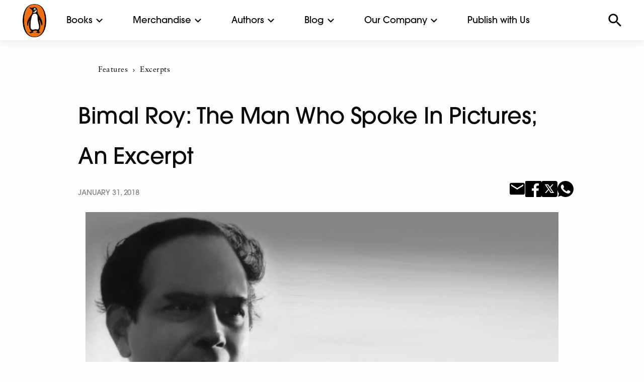

--- FILE ---
content_type: text/html; charset=UTF-8
request_url: https://www.penguin.co.in/bimal-roy-the-man-who-spoke-in-pictures-an-excerpt/
body_size: 17314
content:
<!doctype html><html
lang=en-US><head><meta
charset="UTF-8"><meta
name="viewport" content="width=device-width, initial-scale=1.0, maximum-scale=1.0, user-scalable=no"><link
rel=icon href=https://cdn.penguin.co.in/wp-content/themes/penguin/img/favicon.png type=image/x-icon><link
rel=profile href=https://gmpg.org/xfn/11><link
rel=stylesheet href=https://cdn.penguin.co.in/wp-content/themes/penguin/css/slick.css.gzip><meta
name='robots' content='index, follow, max-image-preview:large, max-snippet:-1, max-video-preview:-1'><style>img:is([sizes="auto" i], [sizes^="auto," i]){contain-intrinsic-size:3000px 1500px}</style><title>Bimal Roy: The Man Who Spoke In Pictures; An Excerpt - Penguin Random House India</title><link
rel=canonical href=https://www.penguin.co.in/bimal-roy-the-man-who-spoke-in-pictures-an-excerpt/ ><meta
property="og:locale" content="en_US"><meta
property="og:type" content="article"><meta
property="og:title" content="Bimal Roy: The Man Who Spoke In Pictures; An Excerpt - Penguin Random House India"><meta
property="og:description" content="Rinki Roy Bhattacharya has cinema in her veins, daughter of Bimal Roy, she married Basu Bhattacharya and collaborated on his films. Her book, The Man Who Spoke in Pictures, shows Roy’s spare storytelling and nuanced understanding of the human condition that are reflected in classics like Devdas, Sujata and Madhumati. In this book, his Bombay [&hellip;]"><meta
property="og:url" content="https://www.penguin.co.in/bimal-roy-the-man-who-spoke-in-pictures-an-excerpt/"><meta
property="og:site_name" content="Penguin Random House India"><meta
property="article:publisher" content="https://www.facebook.com/penguinindia"><meta
property="article:published_time" content="2018-01-31T11:48:09+00:00"><meta
property="article:modified_time" content="2020-02-23T04:21:14+00:00"><meta
property="og:image" content="https://cdn.penguin.co.in/wp-content/uploads/2018/01/Bimal-Roy-Header-1.png"><meta
property="og:image:width" content="1900"><meta
property="og:image:height" content="853"><meta
property="og:image:type" content="image/png"><meta
name="author" content="Penguin India"><meta
name="twitter:card" content="summary_large_image"><meta
name="twitter:creator" content="@PenguinIndia"><meta
name="twitter:site" content="@PenguinIndia"><meta
name="twitter:label1" content="Written by"><meta
name="twitter:data1" content="Penguin India"><meta
name="twitter:label2" content="Est. reading time"><meta
name="twitter:data2" content="4 minutes"> <script type=application/ld+json class=yoast-schema-graph>{"@context":"https://schema.org","@graph":[{"@type":"Article","@id":"https://www.penguin.co.in/bimal-roy-the-man-who-spoke-in-pictures-an-excerpt/#article","isPartOf":{"@id":"https://www.penguin.co.in/bimal-roy-the-man-who-spoke-in-pictures-an-excerpt/"},"author":{"name":"Penguin India","@id":"https://www.penguin.co.in/#/schema/person/c881ca9a79193fee5094d893efc090f2"},"headline":"Bimal Roy: The Man Who Spoke In Pictures; An Excerpt","datePublished":"2018-01-31T11:48:09+00:00","dateModified":"2020-02-23T04:21:14+00:00","mainEntityOfPage":{"@id":"https://www.penguin.co.in/bimal-roy-the-man-who-spoke-in-pictures-an-excerpt/"},"wordCount":814,"commentCount":0,"publisher":{"@id":"https://www.penguin.co.in/#organization"},"image":{"@id":"https://www.penguin.co.in/bimal-roy-the-man-who-spoke-in-pictures-an-excerpt/#primaryimage"},"thumbnailUrl":"https://cdn.penguin.co.in/wp-content/uploads/2018/01/Bimal-Roy-Header-1.png","keywords":["Book Excerpt","book nibbles","featured","Penguin India","Penguin Random House"],"articleSection":["Excerpts","Features"],"inLanguage":"en-US","potentialAction":[{"@type":"CommentAction","name":"Comment","target":["https://www.penguin.co.in/bimal-roy-the-man-who-spoke-in-pictures-an-excerpt/#respond"]}]},{"@type":"WebPage","@id":"https://www.penguin.co.in/bimal-roy-the-man-who-spoke-in-pictures-an-excerpt/","url":"https://www.penguin.co.in/bimal-roy-the-man-who-spoke-in-pictures-an-excerpt/","name":"Bimal Roy: The Man Who Spoke In Pictures; An Excerpt - Penguin Random House India","isPartOf":{"@id":"https://www.penguin.co.in/#website"},"primaryImageOfPage":{"@id":"https://www.penguin.co.in/bimal-roy-the-man-who-spoke-in-pictures-an-excerpt/#primaryimage"},"image":{"@id":"https://www.penguin.co.in/bimal-roy-the-man-who-spoke-in-pictures-an-excerpt/#primaryimage"},"thumbnailUrl":"https://cdn.penguin.co.in/wp-content/uploads/2018/01/Bimal-Roy-Header-1.png","datePublished":"2018-01-31T11:48:09+00:00","dateModified":"2020-02-23T04:21:14+00:00","breadcrumb":{"@id":"https://www.penguin.co.in/bimal-roy-the-man-who-spoke-in-pictures-an-excerpt/#breadcrumb"},"inLanguage":"en-US","potentialAction":[{"@type":"ReadAction","target":["https://www.penguin.co.in/bimal-roy-the-man-who-spoke-in-pictures-an-excerpt/"]}]},{"@type":"ImageObject","inLanguage":"en-US","@id":"https://www.penguin.co.in/bimal-roy-the-man-who-spoke-in-pictures-an-excerpt/#primaryimage","url":"https://cdn.penguin.co.in/wp-content/uploads/2018/01/Bimal-Roy-Header-1.png","contentUrl":"https://cdn.penguin.co.in/wp-content/uploads/2018/01/Bimal-Roy-Header-1.png","width":1900,"height":853},{"@type":"BreadcrumbList","@id":"https://www.penguin.co.in/bimal-roy-the-man-who-spoke-in-pictures-an-excerpt/#breadcrumb","itemListElement":[{"@type":"ListItem","position":1,"name":"Home","item":"https://www.penguin.co.in/"},{"@type":"ListItem","position":2,"name":"Bimal Roy: The Man Who Spoke In Pictures; An Excerpt"}]},{"@type":"WebSite","@id":"https://www.penguin.co.in/#website","url":"https://www.penguin.co.in/","name":"Penguin Random House India","description":"","publisher":{"@id":"https://www.penguin.co.in/#organization"},"potentialAction":[{"@type":"SearchAction","target":{"@type":"EntryPoint","urlTemplate":"https://www.penguin.co.in/?s={search_term_string}"},"query-input":{"@type":"PropertyValueSpecification","valueRequired":true,"valueName":"search_term_string"}}],"inLanguage":"en-US"},{"@type":"Organization","@id":"https://www.penguin.co.in/#organization","name":"Penguin Random House India","url":"https://www.penguin.co.in/","logo":{"@type":"ImageObject","inLanguage":"en-US","@id":"https://www.penguin.co.in/#/schema/logo/image/","url":"https://cdn.penguin.co.in/wp-content/uploads/2019/11/logo.png","contentUrl":"https://cdn.penguin.co.in/wp-content/uploads/2019/11/logo.png","width":47,"height":65,"caption":"Penguin Random House India"},"image":{"@id":"https://www.penguin.co.in/#/schema/logo/image/"},"sameAs":["https://www.facebook.com/penguinindia","https://x.com/PenguinIndia"]},{"@type":"Person","@id":"https://www.penguin.co.in/#/schema/person/c881ca9a79193fee5094d893efc090f2","name":"Penguin India","image":{"@type":"ImageObject","inLanguage":"en-US","@id":"https://www.penguin.co.in/#/schema/person/image/","url":"https://secure.gravatar.com/avatar/c90a552dacd8264485cd7b1f10a6c26b?s=96&d=mm&r=g","contentUrl":"https://secure.gravatar.com/avatar/c90a552dacd8264485cd7b1f10a6c26b?s=96&d=mm&r=g","caption":"Penguin India"}}]}</script> <link
rel=dns-prefetch href=//static.addtoany.com><link
rel=alternate type=application/rss+xml title="Penguin Random House India &raquo; Feed" href=https://www.penguin.co.in/feed/ ><link
rel=alternate type=application/rss+xml title="Penguin Random House India &raquo; Comments Feed" href=https://www.penguin.co.in/comments/feed/ ><link
rel=alternate type=application/rss+xml title="Penguin Random House India &raquo; Bimal Roy: The Man Who Spoke In Pictures; An Excerpt Comments Feed" href=https://www.penguin.co.in/bimal-roy-the-man-who-spoke-in-pictures-an-excerpt/feed/ ><link
rel=stylesheet id=wp-block-library-css href='https://cdn.penguin.co.in/wp-includes/css/dist/block-library/style.min.css.gzip?ver=6.7.2' type=text/css media=all><style id=classic-theme-styles-inline-css>/*! This file is auto-generated */
.wp-block-button__link{color:#fff;background-color:#32373c;border-radius:9999px;box-shadow:none;text-decoration:none;padding:calc(.667em + 2px) calc(1.333em + 2px);font-size:1.125em}.wp-block-file__button{background:#32373c;color:#fff;text-decoration:none}</style><style id=global-styles-inline-css>/*<![CDATA[*/:root{--wp--preset--aspect-ratio--square:1;--wp--preset--aspect-ratio--4-3:4/3;--wp--preset--aspect-ratio--3-4:3/4;--wp--preset--aspect-ratio--3-2:3/2;--wp--preset--aspect-ratio--2-3:2/3;--wp--preset--aspect-ratio--16-9:16/9;--wp--preset--aspect-ratio--9-16:9/16;--wp--preset--color--black:#000;--wp--preset--color--cyan-bluish-gray:#abb8c3;--wp--preset--color--white:#fff;--wp--preset--color--pale-pink:#f78da7;--wp--preset--color--vivid-red:#cf2e2e;--wp--preset--color--luminous-vivid-orange:#ff6900;--wp--preset--color--luminous-vivid-amber:#fcb900;--wp--preset--color--light-green-cyan:#7bdcb5;--wp--preset--color--vivid-green-cyan:#00d084;--wp--preset--color--pale-cyan-blue:#8ed1fc;--wp--preset--color--vivid-cyan-blue:#0693e3;--wp--preset--color--vivid-purple:#9b51e0;--wp--preset--gradient--vivid-cyan-blue-to-vivid-purple:linear-gradient(135deg,rgba(6,147,227,1) 0%,rgb(155,81,224) 100%);--wp--preset--gradient--light-green-cyan-to-vivid-green-cyan:linear-gradient(135deg,rgb(122,220,180) 0%,rgb(0,208,130) 100%);--wp--preset--gradient--luminous-vivid-amber-to-luminous-vivid-orange:linear-gradient(135deg,rgba(252,185,0,1) 0%,rgba(255,105,0,1) 100%);--wp--preset--gradient--luminous-vivid-orange-to-vivid-red:linear-gradient(135deg,rgba(255,105,0,1) 0%,rgb(207,46,46) 100%);--wp--preset--gradient--very-light-gray-to-cyan-bluish-gray:linear-gradient(135deg,rgb(238,238,238) 0%,rgb(169,184,195) 100%);--wp--preset--gradient--cool-to-warm-spectrum:linear-gradient(135deg,rgb(74,234,220) 0%,rgb(151,120,209) 20%,rgb(207,42,186) 40%,rgb(238,44,130) 60%,rgb(251,105,98) 80%,rgb(254,248,76) 100%);--wp--preset--gradient--blush-light-purple:linear-gradient(135deg,rgb(255,206,236) 0%,rgb(152,150,240) 100%);--wp--preset--gradient--blush-bordeaux:linear-gradient(135deg,rgb(254,205,165) 0%,rgb(254,45,45) 50%,rgb(107,0,62) 100%);--wp--preset--gradient--luminous-dusk:linear-gradient(135deg,rgb(255,203,112) 0%,rgb(199,81,192) 50%,rgb(65,88,208) 100%);--wp--preset--gradient--pale-ocean:linear-gradient(135deg,rgb(255,245,203) 0%,rgb(182,227,212) 50%,rgb(51,167,181) 100%);--wp--preset--gradient--electric-grass:linear-gradient(135deg,rgb(202,248,128) 0%,rgb(113,206,126) 100%);--wp--preset--gradient--midnight:linear-gradient(135deg,rgb(2,3,129) 0%,rgb(40,116,252) 100%);--wp--preset--font-size--small:13px;--wp--preset--font-size--medium:20px;--wp--preset--font-size--large:36px;--wp--preset--font-size--x-large:42px;--wp--preset--spacing--20:0.44rem;--wp--preset--spacing--30:0.67rem;--wp--preset--spacing--40:1rem;--wp--preset--spacing--50:1.5rem;--wp--preset--spacing--60:2.25rem;--wp--preset--spacing--70:3.38rem;--wp--preset--spacing--80:5.06rem;--wp--preset--shadow--natural:6px 6px 9px rgba(0, 0, 0, 0.2);--wp--preset--shadow--deep:12px 12px 50px rgba(0, 0, 0, 0.4);--wp--preset--shadow--sharp:6px 6px 0px rgba(0, 0, 0, 0.2);--wp--preset--shadow--outlined:6px 6px 0px -3px rgba(255, 255, 255, 1), 6px 6px rgba(0, 0, 0, 1);--wp--preset--shadow--crisp:6px 6px 0px rgba(0, 0, 0, 1)}:where(.is-layout-flex){gap:0.5em}:where(.is-layout-grid){gap:0.5em}body .is-layout-flex{display:flex}.is-layout-flex{flex-wrap:wrap;align-items:center}.is-layout-flex>:is(*,div){margin:0}body .is-layout-grid{display:grid}.is-layout-grid>:is(*,div){margin:0}:where(.wp-block-columns.is-layout-flex){gap:2em}:where(.wp-block-columns.is-layout-grid){gap:2em}:where(.wp-block-post-template.is-layout-flex){gap:1.25em}:where(.wp-block-post-template.is-layout-grid){gap:1.25em}.has-black-color{color:var(--wp--preset--color--black) !important}.has-cyan-bluish-gray-color{color:var(--wp--preset--color--cyan-bluish-gray) !important}.has-white-color{color:var(--wp--preset--color--white) !important}.has-pale-pink-color{color:var(--wp--preset--color--pale-pink) !important}.has-vivid-red-color{color:var(--wp--preset--color--vivid-red) !important}.has-luminous-vivid-orange-color{color:var(--wp--preset--color--luminous-vivid-orange) !important}.has-luminous-vivid-amber-color{color:var(--wp--preset--color--luminous-vivid-amber) !important}.has-light-green-cyan-color{color:var(--wp--preset--color--light-green-cyan) !important}.has-vivid-green-cyan-color{color:var(--wp--preset--color--vivid-green-cyan) !important}.has-pale-cyan-blue-color{color:var(--wp--preset--color--pale-cyan-blue) !important}.has-vivid-cyan-blue-color{color:var(--wp--preset--color--vivid-cyan-blue) !important}.has-vivid-purple-color{color:var(--wp--preset--color--vivid-purple) !important}.has-black-background-color{background-color:var(--wp--preset--color--black) !important}.has-cyan-bluish-gray-background-color{background-color:var(--wp--preset--color--cyan-bluish-gray) !important}.has-white-background-color{background-color:var(--wp--preset--color--white) !important}.has-pale-pink-background-color{background-color:var(--wp--preset--color--pale-pink) !important}.has-vivid-red-background-color{background-color:var(--wp--preset--color--vivid-red) !important}.has-luminous-vivid-orange-background-color{background-color:var(--wp--preset--color--luminous-vivid-orange) !important}.has-luminous-vivid-amber-background-color{background-color:var(--wp--preset--color--luminous-vivid-amber) !important}.has-light-green-cyan-background-color{background-color:var(--wp--preset--color--light-green-cyan) !important}.has-vivid-green-cyan-background-color{background-color:var(--wp--preset--color--vivid-green-cyan) !important}.has-pale-cyan-blue-background-color{background-color:var(--wp--preset--color--pale-cyan-blue) !important}.has-vivid-cyan-blue-background-color{background-color:var(--wp--preset--color--vivid-cyan-blue) !important}.has-vivid-purple-background-color{background-color:var(--wp--preset--color--vivid-purple) !important}.has-black-border-color{border-color:var(--wp--preset--color--black) !important}.has-cyan-bluish-gray-border-color{border-color:var(--wp--preset--color--cyan-bluish-gray) !important}.has-white-border-color{border-color:var(--wp--preset--color--white) !important}.has-pale-pink-border-color{border-color:var(--wp--preset--color--pale-pink) !important}.has-vivid-red-border-color{border-color:var(--wp--preset--color--vivid-red) !important}.has-luminous-vivid-orange-border-color{border-color:var(--wp--preset--color--luminous-vivid-orange) !important}.has-luminous-vivid-amber-border-color{border-color:var(--wp--preset--color--luminous-vivid-amber) !important}.has-light-green-cyan-border-color{border-color:var(--wp--preset--color--light-green-cyan) !important}.has-vivid-green-cyan-border-color{border-color:var(--wp--preset--color--vivid-green-cyan) !important}.has-pale-cyan-blue-border-color{border-color:var(--wp--preset--color--pale-cyan-blue) !important}.has-vivid-cyan-blue-border-color{border-color:var(--wp--preset--color--vivid-cyan-blue) !important}.has-vivid-purple-border-color{border-color:var(--wp--preset--color--vivid-purple) !important}.has-vivid-cyan-blue-to-vivid-purple-gradient-background{background:var(--wp--preset--gradient--vivid-cyan-blue-to-vivid-purple) !important}.has-light-green-cyan-to-vivid-green-cyan-gradient-background{background:var(--wp--preset--gradient--light-green-cyan-to-vivid-green-cyan) !important}.has-luminous-vivid-amber-to-luminous-vivid-orange-gradient-background{background:var(--wp--preset--gradient--luminous-vivid-amber-to-luminous-vivid-orange) !important}.has-luminous-vivid-orange-to-vivid-red-gradient-background{background:var(--wp--preset--gradient--luminous-vivid-orange-to-vivid-red) !important}.has-very-light-gray-to-cyan-bluish-gray-gradient-background{background:var(--wp--preset--gradient--very-light-gray-to-cyan-bluish-gray) !important}.has-cool-to-warm-spectrum-gradient-background{background:var(--wp--preset--gradient--cool-to-warm-spectrum) !important}.has-blush-light-purple-gradient-background{background:var(--wp--preset--gradient--blush-light-purple) !important}.has-blush-bordeaux-gradient-background{background:var(--wp--preset--gradient--blush-bordeaux) !important}.has-luminous-dusk-gradient-background{background:var(--wp--preset--gradient--luminous-dusk) !important}.has-pale-ocean-gradient-background{background:var(--wp--preset--gradient--pale-ocean) !important}.has-electric-grass-gradient-background{background:var(--wp--preset--gradient--electric-grass) !important}.has-midnight-gradient-background{background:var(--wp--preset--gradient--midnight) !important}.has-small-font-size{font-size:var(--wp--preset--font-size--small) !important}.has-medium-font-size{font-size:var(--wp--preset--font-size--medium) !important}.has-large-font-size{font-size:var(--wp--preset--font-size--large) !important}.has-x-large-font-size{font-size:var(--wp--preset--font-size--x-large) !important}:where(.wp-block-post-template.is-layout-flex){gap:1.25em}:where(.wp-block-post-template.is-layout-grid){gap:1.25em}:where(.wp-block-columns.is-layout-flex){gap:2em}:where(.wp-block-columns.is-layout-grid){gap:2em}:root :where(.wp-block-pullquote){font-size:1.5em;line-height:1.6}/*]]>*/</style><link
rel=stylesheet id=penguin-style-css href='https://cdn.penguin.co.in/wp-content/themes/penguin/style.css.gzip?ver=6.7.2' type=text/css media=all><link
rel=stylesheet id=addtoany-css href='https://cdn.penguin.co.in/wp-content/plugins/add-to-any/addtoany.min.css.gzip?ver=1.16' type=text/css media=all> <script src="https://cdn.penguin.co.in/wp-includes/js/jquery/jquery.min.js.gzip?ver=3.7.1" id=jquery-core-js></script> <script src="https://cdn.penguin.co.in/wp-includes/js/jquery/jquery-migrate.min.js.gzip?ver=3.4.1" id=jquery-migrate-js></script> <script src="https://cdn.penguin.co.in/wp-content/plugins/wonderplugin-video-embed/engine/wonderpluginvideoembed.js.gzip?ver=2.4" id=wonderplugin-videoembed-script-js></script> <script id=addtoany-core-js-before>window.a2a_config=window.a2a_config||{};a2a_config.callbacks=[];a2a_config.overlays=[];a2a_config.templates={};</script> <script defer src=https://static.addtoany.com/menu/page.js id=addtoany-core-js></script> <script defer src="https://cdn.penguin.co.in/wp-content/plugins/add-to-any/addtoany.min.js.gzip?ver=1.1" id=addtoany-jquery-js></script> <link
rel=https://api.w.org/ href=https://www.penguin.co.in/wp-json/ ><link
rel=alternate title=JSON type=application/json href=https://www.penguin.co.in/wp-json/wp/v2/posts/15415><link
rel=EditURI type=application/rsd+xml title=RSD href=https://www.penguin.co.in/xmlrpc.php?rsd><meta
name="generator" content="WordPress 6.7.2"><link
rel=shortlink href='https://www.penguin.co.in/?p=15415'><link
rel=alternate title="oEmbed (JSON)" type=application/json+oembed href="https://www.penguin.co.in/wp-json/oembed/1.0/embed?url=https%3A%2F%2Fwww.penguin.co.in%2Fbimal-roy-the-man-who-spoke-in-pictures-an-excerpt%2F"><link
rel=alternate title="oEmbed (XML)" type=text/xml+oembed href="https://www.penguin.co.in/wp-json/oembed/1.0/embed?url=https%3A%2F%2Fwww.penguin.co.in%2Fbimal-roy-the-man-who-spoke-in-pictures-an-excerpt%2F&#038;format=xml"> <script id=wpcp_disable_Right_Click>document.ondragstart=function(){return false;}
function nocontext(e){return false;}
document.oncontextmenu=nocontext;</script> <style>.unselectable{-moz-user-select:none;-webkit-user-select:none;cursor:default}html{-webkit-touch-callout:none;-webkit-user-select:none;-khtml-user-select:none;-moz-user-select:none;-ms-user-select:none;user-select:none;-webkit-tap-highlight-color:rgba(0,0,0,0)}</style> <script id=wpcp_css_disable_selection>var e=document.getElementsByTagName('body')[0];if(e)
{e.setAttribute('unselectable',"on");}</script> <link
rel=pingback href=https://www.penguin.co.in/xmlrpc.php><link
rel=icon href=https://cdn.penguin.co.in/wp-content/uploads/2020/07/favicon.png sizes=32x32><link
rel=icon href=https://cdn.penguin.co.in/wp-content/uploads/2020/07/favicon.png sizes=192x192><link
rel=apple-touch-icon href=https://cdn.penguin.co.in/wp-content/uploads/2020/07/favicon.png><meta
name="msapplication-TileImage" content="https://cdn.penguin.co.in/wp-content/uploads/2020/07/favicon.png"><style>#ajaxsearchlite1{display:none}.search-submit,.screen-reader-text,.search-form{display:none}input[type="search"]::-webkit-search-decoration,input[type="search"]::-webkit-search-cancel-button,input[type="search"]::-webkit-search-results-button,input[type="search"]::-webkit-search-results-decoration{-webkit-appearance:none}.select-options li:first-child{display:none}#post-49685 .entry-header{display:none}#post-49685 .tp-title-wrap{display:none}.mnu-pub-with-us ul li a, .mnu-pub-with-us ul li a:hover{color:#fff !important}a:hover,a:hover h3,a:hover h6,a:hover
h5{color:#ff5a00 !important}a:hover
img{opacity:0.4 !important}.book-card:hover
h3{color:#ff5a00 !important}.orbit-caption a:hover, .menu a:hover, .book-highlight a:hover, .description1
h3{color:#fff !important}.mega-menu a:hover,.footer-wrap .menu a:hover,#commnunity-content .menu a:hover,.sidebar-wrap .menu a:hover,.search-results-dropdown a:hover, .aut-name a:hover,.alphabet-list a:hover{color:#ff5a00 !important}.community-sub-menu-wrap li a:hover{color:#fff !important}</style> <script src=https://cdn.penguin.co.in/wp-content/themes/penguin/node_modules/jquery/dist/jquery.js.gzip></script>  <script>!function(f,b,e,v,n,t,s)
{if(f.fbq)return;n=f.fbq=function(){n.callMethod?n.callMethod.apply(n,arguments):n.queue.push(arguments)};if(!f._fbq)f._fbq=n;n.push=n;n.loaded=!0;n.version='2.0';n.queue=[];t=b.createElement(e);t.async=!0;t.src=v;s=b.getElementsByTagName(e)[0];s.parentNode.insertBefore(t,s)}(window,document,'script','https://connect.facebook.net/en_US/fbevents.js');fbq('init','1560588604763991');fbq('track','PageView');</script> <noscript><img
class=lazy height=1 width=1 style=display:none
src="data:image/svg+xml,%3Csvg%20xmlns='http://www.w3.org/2000/svg'%20viewBox='0%200%201%201'%3E%3C/svg%3E" data-src="https://www.facebook.com/tr?id=1560588604763991&ev=PageView&noscript=1"></noscript></head><body
class="post-template-default single single-post postid-15415 single-format-standard unselectable no-sidebar"><div
id=top-menu><div
class="top-bar-container white-header-menu" data-sticky-container><div
class="sticky sticky-topbar top-bar-wrap" data-sticky data-options="anchor: page; marginTop: 0; stickyOn: small;"><div
class=top-bar><div
class=top-bar-left><div
class="hamburger show-for-small-only"></div><div
class=site-logo>
<a
href=https://www.penguin.co.in>
<img
class=lazy src="data:image/svg+xml,%3Csvg%20xmlns='http://www.w3.org/2000/svg'%20viewBox='0%200%201%201'%3E%3C/svg%3E" data-src=https://cdn.penguin.co.in/wp-content/themes/penguin/img/penguin_logo_new.png alt>
</a></div><ul
class="dropdown menu mega-menu" data-dropdown-menu>
<li
class=has-submenu>
<a
href=# data-toggle=books-mega-menu>Books</a><div
class="dropdown-pane bottom mega-dropdown" id=books-mega-menu data-dropdown data-options="closeOnClick:true; hover: true; hoverPane: true; vOffset:11"><div
class=grid-container><div
class="grid-x grid-padding-x"><div
class='medium-2 cell'><h4><a
href=https://www.penguin.co.in/books/fiction>Fiction</a></h4><ul
class='menu vertical'><li><a
href=/books/fiction/action-adventure>Action & Adventure</a></li><li><a
href=/books/fiction/crime-thriller-mystery>Crime, Thriller & Mystery</a></li><li><a
href=/books/fiction/fantacy-horror-science-fiction>Fantasy, Horror & Science Fiction</a></li><li><a
href=/books/fiction/graphic-novels>Graphic Novels</a></li><li><a
href=/books/fiction/historical-fiction>Historical Fiction</a></li><li><a
href=/books/fiction/humour>Humour</a></li><li><a
href=/books/fiction/poetry>Poetry</a></li><li><a
href=/books/fiction/romance>Romance</a></li><li><a
href=/books/fiction>All</a></li></ul></div><div
class='medium-2 cell'><h4><a
href=https://www.penguin.co.in/books/non-fiction>Non Fiction</a></h4><ul
class='menu vertical'><li><a
href=/books/non-fiction/action-adventure>Action & Adventure</a></li><li><a
href=/books/non-fiction/arts-film-photography>Arts, Film & Photography</a></li><li><a
href=/books/non-fiction/biographies-diaries-true-accounts>Biographies, Diaries & True Accounts</a></li><li><a
href=/books/non-fiction/business-economics>Business & Economics</a></li><li><a
href=/books/non-fiction/computing-internet-digital-media>Computing, Internet & Digital Media</a></li><li><a
href=/books/non-fiction/health-family-personal-development>Health, Family & Personal Development</a></li><li><a
href=/books/non-fiction/history>History</a></li><li><a
href=/books/non-fiction/law>Law</a></li><li><a
href=/books/non-fiction/nature>Nature</a></li><li><a
href=/books/non-fiction/politics>Politics</a></li><li><a
href=/books/non-fiction/religion>Religion</a></li><li><a
href=/books/non-fiction/science-technology-medicine>Sciences, Technology & Medicine</a></li><li><a
href=/books/non-fic/society-social-science>Society & Social Sciences</a></li><li><a
href=/books/non-fiction/sports>Sports</a></li><li><a
href=/books/non-fiction/travel>Travel</a></li><li><a
href=/books/non-fiction>All</a></li></ul></div><div
class='medium-2 cell'><h4><a
href=https://www.penguin.co.in/books/children>Children's</a></h4><ul
class='menu vertical'><li><a
href=/books/children/0-3-years/ >0-3 years</a></li><li><a
href=/books/children/3-5-years/ >3-5 years</a></li><li><a
href=/books/children/5-7-years/ >5-7 years</a></li><li><a
href=/books/children/7-9-years/ >7-9 years</a></li><li><a
href=/books/children/9-12-years/ >9-12 years</a></li><li><a
href=/books/children>All</a></li></ul></div><div
class='medium-2 cell'><h4><a
href=https://www.penguin.co.in/books/penguin-swadesh>Penguin Swadesh</a></h4><ul
class='menu vertical'><li><a
href='https://penguin.co.in/books/penguin-swadesh/?cat=fiction'>Fiction</a></li><li><a
href='https://penguin.co.in/books/penguin-swadesh/?cat=non-fiction'>Non Fiction</a></li><li><a
href='https://penguin.co.in/books/penguin-swadesh/?cat=children'>Children</a></li><li><a
href=https://penguin.co.in/books/penguin-swadesh>All</a></li></ul></div><div
class='medium-2 cell'><h4><a
href=https://www.penguin.co.in/books/classics>Classics</a></h4><ul
class='menu vertical'><li><a
href=https://www.penguin.co.in/books/classics/ >Indian Classics</a></li><li><a
href=https://www.penguin.co.in/books/select-classics/ >Select Classics</a></li></ul></div><div
class="medium-2 cell"><div
class=book-special-menu-wrap><ul
class="menu vertical book-special-menu">
<li><a
href=https://www.penguin.co.in/audiobooks>Audiobooks</a></li></ul></div></div></div></div></div>
</li>
<li
class=has-submenu>
<a
href=# data-toggle=merchandise-mega-menu>Merchandise</a><div
class="dropdown-pane bottom mega-dropdown" id=merchandise-mega-menu data-dropdown data-options="closeOnClick:true; hover: true; hoverPane: true; vOffset:11"><div
class=grid-container><div
class="grid-x grid-padding-x"><div
class='medium-3 cell'><h4><a
href=https://www.penguin.co.in/tote-bags>Tote Bags</a></h4><ul
class='menu vertical'></ul></div><div
class='medium-3 cell'><h4><a
href=https://www.penguin.co.in/notebook>Notebook</a></h4><ul
class='menu vertical'></ul></div></div></div></div>
</li>
<li
class=has-submenu>
<a
href=#0 data-toggle=authors-mega-menu>Authors</a><div
class="dropdown-pane bottom mega-dropdown" id=authors-mega-menu data-dropdown data-options="closeOnClick:true; hover: true; hoverPane: true; vOffset:11"><div
class=grid-container><div
class="grid-x grid-padding-x"><div
class="medium-12 cell"><h4>Authors A-Z</h4><ul
class="menu alphabet-list-top">
<li><a
href='https://www.penguin.co.in/authors?list=A'>A</a></li><li><a
href='https://www.penguin.co.in/authors?list=B'>B</a></li><li><a
href='https://www.penguin.co.in/authors?list=C'>C</a></li><li><a
href='https://www.penguin.co.in/authors?list=D'>D</a></li><li><a
href='https://www.penguin.co.in/authors?list=E'>E</a></li><li><a
href='https://www.penguin.co.in/authors?list=F'>F</a></li><li><a
href='https://www.penguin.co.in/authors?list=G'>G</a></li><li><a
href='https://www.penguin.co.in/authors?list=H'>H</a></li><li><a
href='https://www.penguin.co.in/authors?list=I'>I</a></li><li><a
href='https://www.penguin.co.in/authors?list=J'>J</a></li><li><a
href='https://www.penguin.co.in/authors?list=K'>K</a></li><li><a
href='https://www.penguin.co.in/authors?list=L'>L</a></li><li><a
href='https://www.penguin.co.in/authors?list=M'>M</a></li><li><a
href='https://www.penguin.co.in/authors?list=N'>N</a></li><li><a
href='https://www.penguin.co.in/authors?list=O'>O</a></li><li><a
href='https://www.penguin.co.in/authors?list=P'>P</a></li><li><a
href='https://www.penguin.co.in/authors?list=Q'>Q</a></li><li><a
href='https://www.penguin.co.in/authors?list=R'>R</a></li><li><a
href='https://www.penguin.co.in/authors?list=S'>S</a></li><li><a
href='https://www.penguin.co.in/authors?list=T'>T</a></li><li><a
href='https://www.penguin.co.in/authors?list=U'>U</a></li><li><a
href='https://www.penguin.co.in/authors?list=V'>V</a></li><li><a
href='https://www.penguin.co.in/authors?list=W'>W</a></li><li><a
href='https://www.penguin.co.in/authors?list=X'>X</a></li><li><a
href='https://www.penguin.co.in/authors?list=Y'>Y</a></li><li><a
href='https://www.penguin.co.in/authors?list=Z'>Z</a></li></ul>
<a
href=https://www.penguin.co.in/authors class=view-all>VIEW ALL</a></div></div></div></div>
</li>
<li
class=has-submenu>
<a
href=#0 data-toggle=explore-mega-menu>Blog</a><div
class="dropdown-pane bottom mega-dropdown" id=explore-mega-menu data-dropdown data-options="closeOnClick:true; hover: true; hoverPane: true; vOffset:11"><div
class=grid-container><div
class="grid-x grid-padding-x"><div
class='medium-3 cell'><h4><a
href=https://www.penguin.co.in/blog/features>Features</a></h4><ul
class='menu vertical'><li><a
href=https://www.penguin.co.in/blog/features/recommendations/ >Recommendations</a></li><li><a
href=https://www.penguin.co.in/blog/features/excerpts/ >Excerpts</a></li><li><a
href=https://www.penguin.co.in/blog/features/from-the-writers-desk/ >From the Writer’s Desk</a></li><li><a
href=https://www.penguin.co.in/blog/features/quizzes/ >Quizzes</a></li></ul></div><div
class='medium-3 cell'><h4><a
href=https://www.penguin.co.in/blog/childrens-features>Children’s Features</a></h4><ul
class='menu vertical'><li><a
href=https://www.penguin.co.in/blog/childrens-features/recommendations/ >Recommendations</a></li><li><a
href=https://www.penguin.co.in/blog/childrens-features/excerpts/ >Excerpts</a></li><li><a
href=https://www.penguin.co.in/blog/childrens-features/specials/ >Specials</a></li><li><a
href=https://www.penguin.co.in/blog/childrens-features/quizzes/ >Quizzes</a></li></ul></div></div></div></div>
</li>
<li
class=has-submenu>
<a
href=# data-toggle=commnunity-mega-menu>Our Company</a><div
class="dropdown-pane bottom mega-dropdown" id=commnunity-mega-menu data-dropdown data-options="closeOnClick:true; hover: true; hoverPane: true; vOffset:11"><div
class=grid-container><div
class="grid-x grid-padding-x"><div
class='medium-2 cell'><h4><a
href=https://www.penguin.co.in/community/about-us>About Us</a></h4><ul
class='menu vertical'><li><a
href=https://www.penguin.co.in/community/about-us/our-story/ >Our Legacy</a></li><li><a
href=https://www.penguin.co.in/community/about-us/leadership-team/ >Our People</a></li><li><a
href=https://www.penguin.co.in/community/about-us/newsroom/ >Newsroom</a></li><li><a
href=https://www.penguin.co.in/community/about-us/catalogues/ >Catalogues</a></li></ul></div><div
class='medium-2 cell'><h4><a
href=https://www.penguin.co.in/community/work-with-us>Work With Us</a></h4><ul
class='menu vertical'><li><a
href=https://www.penguin.co.in/community/work-with-us/careers/ >Careers</a></li><li><a
href=https://www.penguin.co.in/community/work-with-us/work-culture/ >Work Culture</a></li></ul></div><div
class='medium-2 cell'><h4><a
href=https://www.penguin.co.in/community/publishing-divisions>Publishing Divisions</a></h4><ul
class='menu vertical'><li><a
href=https://www.penguin.co.in/community/about-us/publishing-divisions/adult-publishing/ >Adult Publishing</a></li><li><a
href=https://www.penguin.co.in/community/about-us/publishing-divisions/childrens-publishing-2/ >Children’s Publishing</a></li><li><a
href=https://www.penguin.co.in/community/about-us/publishing-divisions/penguin-swadesh/ >Penguin Swadesh</a></li><li><a
href=https://www.penguin.co.in/community/about-us/publishing-divisions/penguin-audio/ >Penguin Audio</a></li><li><a
href=https://www.penguin.co.in/community/about-us/publishing-divisions/custom-publishing/ >Custom Publishing</a></li></ul></div><div
class='medium-2 cell'><h4><a
href=https://www.penguin.co.in/community/corporate-responsibility>Corporate Responsibility</a></h4><ul
class='menu vertical'><li><a
href=https://www.penguin.co.in/community/about-us/corporate-responsibility/diversity-inclusivity/ >Diversity &#038; Inclusivity</a></li><li><a
href=https://www.penguin.co.in/community/about-us/corporate-responsibility/environment-sustainability/ >Environment &#038; Sustainability</a></li><li><a
href=https://www.penguin.co.in/community/about-us/corporate-responsibility/social-responsibility/ >Social Responsibility</a></li></ul></div><div
class='medium-2 cell'><h4><a
href=https://www.penguin.co.in/community/contact-us>Contact Us</a></h4></div></div></div></div>
</li>
<li><a
href=https://www.penguin.co.in/community/publish-with-us/ >Publish with Us</a></li></ul></div><div
class=top-bar-right><div
class=search></div><div
class=search-input-wrap><form
role=search method=get class=search-form action=https://www.penguin.co.in   style="display: none;"><div
class="search-back show-for-small-only"><img
class=lazy src="data:image/svg+xml,%3Csvg%20xmlns='http://www.w3.org/2000/svg'%20viewBox='0%200%201%201'%3E%3C/svg%3E" data-src=https://cdn.penguin.co.in/wp-content/themes/penguin/img/menu-arrow-back.svg alt></div><div
class=search-close><img
class=lazy src="data:image/svg+xml,%3Csvg%20xmlns='http://www.w3.org/2000/svg'%20viewBox='0%200%201%201'%3E%3C/svg%3E" data-src=https://cdn.penguin.co.in/wp-content/themes/penguin/img/menu-close.svg alt></div>
<input
name=s type=search placeholder="Search book, author, series, ISBN, article" class=search-input autocomplete=off>
<input
type=submit class=search-submit value=Search></form><div
class=search-results-dropdown><div
class="search-suggestions results-wrap"></div></div></div></div></div></div></div></div><div
class=mobile-close></div><div
class=mobile-menu><div
class=site-logo>
<a
href=https://www.penguin.co.in>
<img
class=lazy src="data:image/svg+xml,%3Csvg%20xmlns='http://www.w3.org/2000/svg'%20viewBox='0%200%201%201'%3E%3C/svg%3E" data-src=https://cdn.penguin.co.in/wp-content/themes/penguin/img/penguin_logo_new.png alt>
</a></div><ul
class="vertical menu accordion-menu" data-accordion-menu>
<li>
<a
href=#>Books</a><ul
class="menu vertical nested">
<li>
<a
href=https://www.penguin.co.in/books/fiction>Fiction</a><ul
class='menu vertical nested'><li><a
href=/books/fiction/action-adventure>Action & Adventure</a></li><li><a
href=/books/fiction/crime-thriller-mystery>Crime, Thriller & Mystery</a></li><li><a
href=/books/fiction/fantacy-horror-science-fiction>Fantasy, Horror & Science Fiction</a></li><li><a
href=/books/fiction/graphic-novels>Graphic Novels</a></li><li><a
href=/books/fiction/historical-fiction>Historical Fiction</a></li><li><a
href=/books/fiction/humour>Humour</a></li><li><a
href=/books/fiction/poetry>Poetry</a></li><li><a
href=/books/fiction/romance>Romance</a></li><li><a
href=/books/fiction>All</a></li></ul> </li>
<li>
<a
href=https://www.penguin.co.in/books/non-fiction>Non Fiction</a><ul
class='menu vertical nested'><li><a
href=/books/non-fiction/action-adventure>Action & Adventure</a></li><li><a
href=/books/non-fiction/arts-film-photography>Arts, Film & Photography</a></li><li><a
href=/books/non-fiction/biographies-diaries-true-accounts>Biographies, Diaries & True Accounts</a></li><li><a
href=/books/non-fiction/business-economics>Business & Economics</a></li><li><a
href=/books/non-fiction/computing-internet-digital-media>Computing, Internet & Digital Media</a></li><li><a
href=/books/non-fiction/health-family-personal-development>Health, Family & Personal Development</a></li><li><a
href=/books/non-fiction/history>History</a></li><li><a
href=/books/non-fiction/law>Law</a></li><li><a
href=/books/non-fiction/nature>Nature</a></li><li><a
href=/books/non-fiction/politics>Politics</a></li><li><a
href=/books/non-fiction/religion>Religion</a></li><li><a
href=/books/non-fiction/science-technology-medicine>Sciences, Technology & Medicine</a></li><li><a
href=/books/non-fic/society-social-science>Society & Social Sciences</a></li><li><a
href=/books/non-fiction/sports>Sports</a></li><li><a
href=/books/non-fiction/travel>Travel</a></li><li><a
href=/books/non-fiction>All</a></li></ul> </li>
<li>
<a
href=https://www.penguin.co.in/books/children>Children's</a><ul
class='menu vertical nested'><li><a
href=/books/children/0-3-years/ >0-3 years</a></li><li><a
href=/books/children/3-5-years/ >3-5 years</a></li><li><a
href=/books/children/5-7-years/ >5-7 years</a></li><li><a
href=/books/children/7-9-years/ >7-9 years</a></li><li><a
href=/books/children/9-12-years/ >9-12 years</a></li><li><a
href=/books/children>All</a></li></ul> </li>
<li>
<a
href=https://www.penguin.co.in/books/penguin-swadesh>Penguin Swadesh</a><ul
class='menu vertical nested'><li><a
href='https://penguin.co.in/books/penguin-swadesh/?cat=fiction'>Fiction</a></li><li><a
href='https://penguin.co.in/books/penguin-swadesh/?cat=non-fiction'>Non Fiction</a></li><li><a
href='https://penguin.co.in/books/penguin-swadesh/?cat=children'>Children</a></li><li><a
href=https://penguin.co.in/books/penguin-swadesh>All</a></li></ul> </li>
<li>
<a
href=https://www.penguin.co.in/books/classics>Classics</a><ul
class='menu vertical nested'><li><a
href=https://www.penguin.co.in/books/classics/ >Indian Classics</a></li><li><a
href=https://www.penguin.co.in/books/select-classics/ >Select Classics</a></li></ul> </li>
<li><a
href=https://www.penguin.co.in/books/audiobooks>Audiobooks</a></li></ul>
</li>
<li>
<a
href=#>Merchandise</a><ul
class="menu vertical nested">
<li>
<a
href=https://www.penguin.co.in/tote-bags>Tote Bags</a> </li>
<li>
<a
href=https://www.penguin.co.in/notebook>Notebook</a> </li></ul>
</li>
<li>
<a
href=#>Authors</a><ul
class="menu alphabet-list nested">
<li><a
href='https://www.penguin.co.in/authors?list=A'>A</a></li><li><a
href='https://www.penguin.co.in/authors?list=B'>B</a></li><li><a
href='https://www.penguin.co.in/authors?list=C'>C</a></li><li><a
href='https://www.penguin.co.in/authors?list=D'>D</a></li><li><a
href='https://www.penguin.co.in/authors?list=E'>E</a></li><li><a
href='https://www.penguin.co.in/authors?list=F'>F</a></li><li><a
href='https://www.penguin.co.in/authors?list=G'>G</a></li><li><a
href='https://www.penguin.co.in/authors?list=H'>H</a></li><li><a
href='https://www.penguin.co.in/authors?list=I'>I</a></li><li><a
href='https://www.penguin.co.in/authors?list=J'>J</a></li><li><a
href='https://www.penguin.co.in/authors?list=K'>K</a></li><li><a
href='https://www.penguin.co.in/authors?list=L'>L</a></li><li><a
href='https://www.penguin.co.in/authors?list=M'>M</a></li><li><a
href='https://www.penguin.co.in/authors?list=N'>N</a></li><li><a
href='https://www.penguin.co.in/authors?list=O'>O</a></li><li><a
href='https://www.penguin.co.in/authors?list=P'>P</a></li><li><a
href='https://www.penguin.co.in/authors?list=Q'>Q</a></li><li><a
href='https://www.penguin.co.in/authors?list=R'>R</a></li><li><a
href='https://www.penguin.co.in/authors?list=S'>S</a></li><li><a
href='https://www.penguin.co.in/authors?list=T'>T</a></li><li><a
href='https://www.penguin.co.in/authors?list=U'>U</a></li><li><a
href='https://www.penguin.co.in/authors?list=V'>V</a></li><li><a
href='https://www.penguin.co.in/authors?list=W'>W</a></li><li><a
href='https://www.penguin.co.in/authors?list=X'>X</a></li><li><a
href='https://www.penguin.co.in/authors?list=Y'>Y</a></li><li><a
href='https://www.penguin.co.in/authors?list=Z'>Z</a></li>		<a
href=https://www.penguin.co.in/authors class=view-all>VIEW ALL</a></ul>
</li>
<li>
<a
href=#>Blog</a><ul
class="menu vertical nested">
<li><a
href=https://www.penguin.co.in/blog/features>Features</a><ul
class='menu vertical nested'><li><a
href=https://www.penguin.co.in/blog/features/recommendations/ >Recommendations</a></li><li><a
href=https://www.penguin.co.in/blog/features/excerpts/ >Excerpts</a></li><li><a
href=https://www.penguin.co.in/blog/features/from-the-writers-desk/ >From the Writer’s Desk</a></li><li><a
href=https://www.penguin.co.in/blog/features/quizzes/ >Quizzes</a></li><li><a
class=view-all href=https://www.penguin.co.in/blog/features>VIEW ALL</a></ul></li><li><a
href=https://www.penguin.co.in/blog/childrens-features>Children’s Features</a><ul
class='menu vertical nested'><li><a
href=https://www.penguin.co.in/blog/childrens-features/recommendations/ >Recommendations</a></li><li><a
href=https://www.penguin.co.in/blog/childrens-features/excerpts/ >Excerpts</a></li><li><a
href=https://www.penguin.co.in/blog/childrens-features/specials/ >Specials</a></li><li><a
href=https://www.penguin.co.in/blog/childrens-features/quizzes/ >Quizzes</a></li><li><a
class=view-all href=https://www.penguin.co.in/blog/childrens-features>VIEW ALL</a></ul></li></ul>
</li>
<li>
<a
href=#>Our Company</a><ul
class="menu vertical nested">
<li><a
href=https://www.penguin.co.in/community/about-us>About Us</a><ul
class='menu vertical nested'><li><a
href=https://www.penguin.co.in/community/about-us>Overview</a></li><li><a
href=https://www.penguin.co.in/community/about-us/our-story/ >Our Legacy</a></li><li><a
href=https://www.penguin.co.in/community/about-us/leadership-team/ >Our People</a></li><li><a
href=https://www.penguin.co.in/community/about-us/newsroom/ >Newsroom</a></li><li><a
href=https://www.penguin.co.in/community/about-us/catalogues/ >Catalogues</a></li></ul></li><li><a
href=https://www.penguin.co.in/community/work-with-us>Work With Us</a><ul
class='menu vertical nested'><li><a
href=https://www.penguin.co.in/community/work-with-us>Overview</a></li><li><a
href=https://www.penguin.co.in/community/work-with-us/careers/ >Careers</a></li><li><a
href=https://www.penguin.co.in/community/work-with-us/work-culture/ >Work Culture</a></li></ul></li><li><a
href=https://www.penguin.co.in/community/publishing-divisions>Publishing Divisions</a><ul
class='menu vertical nested'><li><a
href=https://www.penguin.co.in/community/publishing-divisions>Overview</a></li><li><a
href=https://www.penguin.co.in/community/about-us/publishing-divisions/adult-publishing/ >Adult Publishing</a></li><li><a
href=https://www.penguin.co.in/community/about-us/publishing-divisions/childrens-publishing-2/ >Children’s Publishing</a></li><li><a
href=https://www.penguin.co.in/community/about-us/publishing-divisions/penguin-swadesh/ >Penguin Swadesh</a></li><li><a
href=https://www.penguin.co.in/community/about-us/publishing-divisions/penguin-audio/ >Penguin Audio</a></li><li><a
href=https://www.penguin.co.in/community/about-us/publishing-divisions/custom-publishing/ >Custom Publishing</a></li></ul></li><li><a
href=https://www.penguin.co.in/community/corporate-responsibility>Corporate Responsibility</a><ul
class='menu vertical nested'><li><a
href=https://www.penguin.co.in/community/corporate-responsibility>Overview</a></li><li><a
href=https://www.penguin.co.in/community/about-us/corporate-responsibility/diversity-inclusivity/ >Diversity &#038; Inclusivity</a></li><li><a
href=https://www.penguin.co.in/community/about-us/corporate-responsibility/environment-sustainability/ >Environment &#038; Sustainability</a></li><li><a
href=https://www.penguin.co.in/community/about-us/corporate-responsibility/social-responsibility/ >Social Responsibility</a></li></ul></li><li><a
href=https://www.penguin.co.in/community/contact-us>Contact Us</a></li></ul>
</li></ul><div
class=mobile-menu-more>
<a
href=https://www.penguin.co.in/community/publish-with-us/ class=publish-with-us><h3>Publish with Us</h3></a><h4 class="connect-wth-us">Follow Penguin</h4><ul
class="menu social-share">
<li> <a
href=https://www.facebook.com/penguinindia rel=nofollow target=_blank><img
class=lazy src="data:image/svg+xml,%3Csvg%20xmlns='http://www.w3.org/2000/svg'%20viewBox='0%200%201%201'%3E%3C/svg%3E" data-src=https://cdn.penguin.co.in/wp-content/themes/penguin/img/social/fb-grey.svg alt></a></li>
<li> <a
href=https://www.instagram.com/penguinindia/ rel=nofollow target=_blank><img
class=lazy src="data:image/svg+xml,%3Csvg%20xmlns='http://www.w3.org/2000/svg'%20viewBox='0%200%201%201'%3E%3C/svg%3E" data-src=https://cdn.penguin.co.in/wp-content/themes/penguin/img/social/insta-grey.svg alt></a></li>
<li> <a
href=https://twitter.com/PenguinIndia rel=nofollow target=_blank><img
class=lazy src="data:image/svg+xml,%3Csvg%20xmlns='http://www.w3.org/2000/svg'%20viewBox='0%200%201%201'%3E%3C/svg%3E" data-src=https://cdn.penguin.co.in/wp-content/themes/penguin/img/social/TwitterX-grey.svg alt></a></li>
<li> <a
href=https://www.linkedin.com/company/penguin-random-house-india rel=nofollow target=_blank><img
src="data:image/svg+xml,%3Csvg%20xmlns='http://www.w3.org/2000/svg'%20viewBox='0%200%201%201'%3E%3C/svg%3E" data-src=https://cdn.penguin.co.in/wp-content/themes/penguin/img/social/linkedin-gray.svg alt class="ssLiin lazy"></a></li>
<li><a
href=https://www.youtube.com/@penguinindia rel=nofollow target=_blank><img
src="data:image/svg+xml,%3Csvg%20xmlns='http://www.w3.org/2000/svg'%20viewBox='0%200%201%201'%3E%3C/svg%3E" data-src=https://cdn.penguin.co.in/wp-content/themes/penguin/img/social/youtube-logo-in-a-square-2.svg alt class="ssLiin lazy"></a></li></ul><h4 class="connect-wth-us">Follow Penguinsters</h4><ul
class="menu social-share">
<li><a
href=https://www.facebook.com/Penguinsters rel=nofollow target=_blank><img
class=lazy src="data:image/svg+xml,%3Csvg%20xmlns='http://www.w3.org/2000/svg'%20viewBox='0%200%201%201'%3E%3C/svg%3E" data-src=https://cdn.penguin.co.in/wp-content/themes/penguin/img/social/fb-grey.svg alt></a></li>
<li><a
href=https://www.instagram.com/penguinsters_/ rel=nofollow target=_blank><img
class=lazy src="data:image/svg+xml,%3Csvg%20xmlns='http://www.w3.org/2000/svg'%20viewBox='0%200%201%201'%3E%3C/svg%3E" data-src=https://cdn.penguin.co.in/wp-content/themes/penguin/img/social/insta-grey.svg alt></a></li></ul><h4 class="connect-wth-us">Follow Penguin Swadesh</h4><ul
class="menu social-share">
<li><a
href=https://www.facebook.com/HindPocketBooks rel=nofollow target=_blank><img
class=lazy src="data:image/svg+xml,%3Csvg%20xmlns='http://www.w3.org/2000/svg'%20viewBox='0%200%201%201'%3E%3C/svg%3E" data-src=https://cdn.penguin.co.in/wp-content/themes/penguin/img/social/fb-grey.svg alt></a></li></ul></div><div
class=mobile-menu-footer-logo-wrap>
<img
class=lazy src="data:image/svg+xml,%3Csvg%20xmlns='http://www.w3.org/2000/svg'%20viewBox='0%200%201%201'%3E%3C/svg%3E" data-src=https://cdn.penguin.co.in/wp-content/themes/penguin/img/new_penguin_india_logo.jpg alt><div
class=copy><p>&copy; 2020 Penguin India</p></div></div></div> <script async>jQuery(document).ready(function(){jQuery('.top-bar-right .search').on('click',function(){jQuery('.top-bar-right').addClass("search-active");jQuery(this).hide();jQuery(".top-bar-right .search-form").show();jQuery(".top-bar-right .search-input").show().focus();jQuery(".search-input-wrap").show();jQuery('.search-input').focus();});jQuery(document).mouseup(function(e){var c1=jQuery(".top-bar-right .search-form");if(!c1.is(e.target)&&c1.has(e.target).length===0){c1.hide();jQuery('.top-bar-right .search-form').hide();jQuery('.top-bar-right .search-input').hide();jQuery(".search-input-wrap").hide();jQuery('.top-bar-right .search').show();jQuery('.top-bar-right').removeClass("search-active");}
var c11=jQuery(".search-suggestions");if(!c11.is(e.target)&&c11.has(e.target).length===0){c11.hide();jQuery(".search-results-dropdown").hide();}});jQuery(".top-bar-right .search-input").on('keyup',function(){if(jQuery(this).val().length>=3)
{var data={'action':'get_ajax_search_suggestions','post_type':'POST','s':jQuery(this).val()};jQuery.post("https://www.penguin.co.in/wp-admin/admin-ajax.php",data,function(response){jQuery(".search-suggestions").html(response).show();jQuery(".search-results-dropdown").show();});}});jQuery(".search-close, .search-back").on('click',function(){jQuery('.top-bar-right .search-form').hide();jQuery('.top-bar-right .search-input').val('').hide();jQuery(".search-input-wrap").hide();jQuery('.top-bar-right .search').show();jQuery('.top-bar-right').removeClass("search-active");});$('.hamburger').on('click',function(){$('.mobile-menu').addClass('show');$('.mobile-close').addClass('show');});$('.mobile-close').on('click',function(){$('.mobile-menu').removeClass('show');$('.mobile-close').removeClass('show');});$('.hamburger.enterprise-hamburger').on('click',function(){$('.mobile-menu').removeClass('show');$('.mobile-close').removeClass('show');$('#top-menu.enterprise-top-menu .top-bar ul.menu').addClass('show');$('.enterprise-mobile-close').addClass('show');});$('.enterprise-mobile-close').on('click',function(){$('#top-menu.enterprise-top-menu .top-bar ul.menu').removeClass('show');$('.enterprise-mobile-close').removeClass('show');});});</script>  <script async src="https://www.googletagmanager.com/gtag/js?id=G-ER97K29J0G"></script> <script>window.dataLayer=window.dataLayer||[];function gtag(){dataLayer.push(arguments);}
gtag('js',new Date());gtag('config','G-ER97K29J0G');</script> <style>.share{margin-bottom:10px}ul.heateor_sss_sharing_ul{float:right}ul.heateor_sss_sharing_ul li
i{margin-right:25px;border-radius:5px}ul.heateor_sss_sharing_ul li:last-child
i{margin-right:0px;border-radius:5px}.heateorSssEmailSvg{background:url("http://prhi-website.test/wp-content/themes/penguin/img/social/mail_c.svg");background-repeat:no-repeat;background-color:white;margin-top:5px;background-size:contain}.heateorSssEmailBackground{background-color:white}img.alignright{float:right;margin:0
0 1em 1em}img.alignleft{float:left;margin:0
1em 1em 0}img.aligncenter{display:block;margin-left:auto;margin-right:auto}.alignright{float:right}.alignleft{float:left}.aligncenter{display:block;margin-left:auto;margin-right:auto}.excerpt
p{margin-bottom:15px !important}#article-single
p{margin-bottom:5px}tbody
tr{background-color:transparent !important}</style><section
id=article-single><div
class=grid-container><div
class="grid-x grid-padding-x"><div
class="medium-12 cell"><div
class="tab-links article-page-tabs show-for-small-only" style=padding-top:5px;>
<a
href=# id=prev-available></a>
<a
href=#></a>
<a
href=# id=next-available></a></div><div
class=breadcrumb-wrap><nav
aria-label="You are here:" role=navigation><ul
class=breadcrumbs>
<li><a
href=https://www.penguin.co.in/explore/features>Features</a></li>
<li>
<a
href=https://www.penguin.co.in/explore/features/excerpts>
<span
class=show-for-sr>Current: </span> Excerpts </a>
</li></ul></nav></div><h1 class="article-title">Bimal Roy: The Man Who Spoke In Pictures; An Excerpt</h1></div><div
class="article-meta medium-6 small-6 cell">
<span>January 31, 2018</span></div><div
class="share medium-6 small-6 cell" style="text-align: right; padding:0px;"><div
class=addtoany_shortcode><div
class="a2a_kit a2a_kit_size_32 addtoany_list" data-a2a-url=https://www.penguin.co.in/bimal-roy-the-man-who-spoke-in-pictures-an-excerpt/ data-a2a-title="Bimal Roy: The Man Who Spoke In Pictures; An Excerpt"><a
class=a2a_button_email href="https://www.addtoany.com/add_to/email?linkurl=https%3A%2F%2Fwww.penguin.co.in%2Fbimal-roy-the-man-who-spoke-in-pictures-an-excerpt%2F&amp;linkname=Bimal%20Roy%3A%20The%20Man%20Who%20Spoke%20In%20Pictures%3B%20An%20Excerpt" title=Email rel="nofollow noopener" target=_blank><img
class=lazy src="data:image/svg+xml,%3Csvg%20xmlns='http://www.w3.org/2000/svg'%20viewBox='0%200%2032%2032'%3E%3C/svg%3E" data-src=https://cdn.penguin.co.in/wp-content/themes/penguin/img/social/colored/email.svg width=32 height=32 alt=Email></a><a
class=a2a_button_facebook href="https://www.addtoany.com/add_to/facebook?linkurl=https%3A%2F%2Fwww.penguin.co.in%2Fbimal-roy-the-man-who-spoke-in-pictures-an-excerpt%2F&amp;linkname=Bimal%20Roy%3A%20The%20Man%20Who%20Spoke%20In%20Pictures%3B%20An%20Excerpt" title=Facebook rel="nofollow noopener" target=_blank><img
class=lazy src="data:image/svg+xml,%3Csvg%20xmlns='http://www.w3.org/2000/svg'%20viewBox='0%200%2032%2032'%3E%3C/svg%3E" data-src=https://cdn.penguin.co.in/wp-content/themes/penguin/img/social/colored/facebook.svg width=32 height=32 alt=Facebook></a><a
class=a2a_button_twitter href="https://www.addtoany.com/add_to/twitter?linkurl=https%3A%2F%2Fwww.penguin.co.in%2Fbimal-roy-the-man-who-spoke-in-pictures-an-excerpt%2F&amp;linkname=Bimal%20Roy%3A%20The%20Man%20Who%20Spoke%20In%20Pictures%3B%20An%20Excerpt" title=Twitter rel="nofollow noopener" target=_blank><img
class=lazy src="data:image/svg+xml,%3Csvg%20xmlns='http://www.w3.org/2000/svg'%20viewBox='0%200%2032%2032'%3E%3C/svg%3E" data-src=https://cdn.penguin.co.in/wp-content/themes/penguin/img/social/colored/twitter.svg width=32 height=32 alt=Twitter></a><a
class=a2a_button_whatsapp href="https://www.addtoany.com/add_to/whatsapp?linkurl=https%3A%2F%2Fwww.penguin.co.in%2Fbimal-roy-the-man-who-spoke-in-pictures-an-excerpt%2F&amp;linkname=Bimal%20Roy%3A%20The%20Man%20Who%20Spoke%20In%20Pictures%3B%20An%20Excerpt" title=WhatsApp rel="nofollow noopener" target=_blank><img
class=lazy src="data:image/svg+xml,%3Csvg%20xmlns='http://www.w3.org/2000/svg'%20viewBox='0%200%2032%2032'%3E%3C/svg%3E" data-src=https://cdn.penguin.co.in/wp-content/themes/penguin/img/social/colored/whatsapp.svg width=32 height=32 alt=WhatsApp></a></div></div></div><div
class="the-article-content medium-12 cell"><figure
class=article-main-img>
<img
class=lazy src="data:image/svg+xml,%3Csvg%20xmlns='http://www.w3.org/2000/svg'%20viewBox='0%200%201900%20853'%3E%3C/svg%3E" data-src=https://cdn.penguin.co.in/wp-content/uploads/2018/01/Bimal-Roy-Header-1.png alt></figure><p><b><i>Rinki Roy Bhattacharya</i></b><i><span
style="font-weight: 400"> has cinema in her veins, daughter of Bimal Roy, she married Basu Bhattacharya and collaborated on his films. Her book, </span></i><b><i>The Man Who Spoke in Pictures</i></b><i><span
style="font-weight: 400">, shows Roy’s spare storytelling and nuanced understanding of the human condition that are reflected in classics like Devdas, Sujata and Madhumati. In this book, his Bombay years are recorded through a collection of analyses and anecdotes from leading literary and cinematic luminaries, including Nayantara Sahgal, Gulzar, Naseeruddin Shah and Khalid Mohammed. </span></i><i><span
style="font-weight: 400"><br>
</span></i><span
style="font-weight: 400"><br>
</span><span
style="font-weight: 400">Here’s an excerpt where Shashi Kapoor reminisces his fondest memories of Dada.</span><br>
&#8212;&#8212;&#8212;&#8212;&#8212;&#8212;&#8212;&#8212;&#8212;&#8212;&#8212;&#8212;&#8212;&#8212;&#8212;<br>
<span
style="font-weight: 400">I was little more than a boy when I first met Bimalda. I think it was at a movie premiere that we first met. He was a soft-spoken gentleman and I still remember his interesting eyes. By 1959, I was on my own with a small family and urgently in need of work, and of course, money.</span><br>
<span
style="font-weight: 400">We met again at a dinner at the Ritz Hotel in Churchgate. The Filmfare magazine had organized a talent contest; I did not go for the contest but went to the dinner later. I had to borrow a Jodhpuri coat for the occasion from Tiger (the Nawab of Pataudi). Within a week of this meeting I got </span><span
style="font-weight: 400">a message from his company, Bimal Roy Productions, that he wished to meet me. I rejoiced at this news and literally flew to meet Bimalda at Mohan Studios.<br>
</span><span
style="font-weight: 400">Many of his assistants had assembled outside his room. Amongst them were Hrishida, Basu, Raghunath Jhalani and S. Khalil. They informed me that Bimalda was going to start two new films Bandiniand Prempatra (a remake of the successful Uttam–Suchitra Bengali film Sagarika). They </span><span
style="font-weight: 400">suggested that I choose Prempatra as it had a good romantic role. For me, there was no question of choosing. Uppermost on my mind was the irresistible longing to work with Bimalda. Finally, I stepped into his room. He was having a quiet smoke, and after a long silence he said,</span><span
style="font-weight: 400">‘Shoshibabu, ek picture banayga. . . I want you.’ I said, ‘Yes.’ Since that day when I first met him, I knew we liked each other. I was young, eager and excited at the prospect of working with Bimal Roy.<br>
When I came out I met his assistants, all still sitting outside the room. They were curious to know. Gulzar asked me, ‘What happened?’ I said: ‘Dada is asking for dates.’<br>
‘For which one?’ they asked me. I said I did not know. Dharam (Dharmendra) was also waiting outside Bimalda’s room. After almost a month we heard that Dharam was to be cast in Bandini while I was selected for the romantic lead in Prempatra. One day Bimalda asked me how much money I expected. I, quite frankly, felt awkward about talking money with him. He sensed my discomfort and said, ‘All right, tell me how much money is B. R. Chopra Productions paying you?’<br>
</span><span
style="font-weight: 400">‘Twenty-five thousand,’ I answered.<br>
</span><span
style="font-weight: 400">He was surprised and asked, ‘Are you sure they will pay you so much?’<br>
</span><span
style="font-weight: 400">‘Yes, they are pretty big producers,’ I replied<br>
</span><span
style="font-weight: 400">‘All right,’ he said. ‘I will pay you the same.’<br>
Then shooting for Prempatra started. Bimalda, being the shy person he was, had forgotten to introduce me to Sadhana, the heroine. It was also her big film. So we introduced ourselves. I realized that whenever Bimalda was pleased with me, I would get to share his tea—special tea made and served by his man Friday, Ganpat. I was very proud to share his tea. Later, during the filming of Benazir, Meenaji was also invited to share his tea. We were both pleased by Bimalda’s affection for us.<br>
I must tell you about another interesting incident. I was going to England in 1961 and Dada wanted some ambience shots taken in London for Prempatra. I was touched by the incredible faith he showed in me. He explained that due to the economic constraints and tight shooting schedule of Bandini he could not go to London. He explained the required shots and made me write them down, gave directions explaining the shots in detail. I protested, ‘Dada, but I have never shot a film.’<br>
He simply said, ‘I know you can do it, I have seen you on the sets and know you can do it. My man in London will contact you, organize the camera but you take your own shots.’<br>
‘All right, if you say so,’ I replied. We took the shots and some of them were used in the film.<br>
</span><span
style="font-weight: 400">Prempatra did not fare too well at the box office. That made Bimalda feel guilty, I do not know why, and whenever we would meet socially at premieres or other places, he would say, ‘Phirse tumko lega, hum ek saath kaam karega. . . you are one of us at BRP.’<br>
<a
href="https://www.amazon.in/Bimal-Roy-Man-Spoke-Pictures/dp/0143442201/ref=sr_1_1?ie=UTF8&amp;qid=1517229958&amp;sr=8-1&amp;keywords=the+man+who+spoke+in+pictures"><img
fetchpriority=high decoding=async class="aligncenter size-full wp-image-15417 lazy" src="data:image/svg+xml,%3Csvg%20xmlns='http://www.w3.org/2000/svg'%20viewBox='0%200%201500%20500'%3E%3C/svg%3E" data-src=http://penguin.co.in/thepenguindigest/wp-content/uploads/2018/01/Bimal-Roy-Footer-1.png alt width=1500 height=500 data-srcset="https://cdn.penguin.co.in/wp-content/uploads/2018/01/Bimal-Roy-Footer-1.png 1500w, https://cdn.penguin.co.in/wp-content/uploads/2018/01/Bimal-Roy-Footer-1-300x100.png 300w, https://cdn.penguin.co.in/wp-content/uploads/2018/01/Bimal-Roy-Footer-1-768x256.png 768w, https://cdn.penguin.co.in/wp-content/uploads/2018/01/Bimal-Roy-Footer-1-1024x341.png 1024w" data-sizes="(max-width: 1500px) 100vw, 1500px"></a><br>
</span><br>
<span
style="font-weight: 400"><br>
</span><br>
&nbsp;<br>
&nbsp;</p></div></div></div></div></section><div
class>
<a
id=next-article-link href=https://www.penguin.co.in/ashoka-in-our-time-an-excerpt/ style="display: none;"></a>
<a
href=https://www.penguin.co.in/in-conversation-with-the-author-of-reversing-diabetes-in-21-days-dr-nandita-shah/ style=display:none id=prev-article></a></div><section
id=article-related><div
class=grid-container><div
class="medium-12 cell"><h3>More from the Penguin Digest</h3></div><div
class="grid-x grid-padding-x blog-mobile-slider"><div
class="medium-4 cell"><div
class="block blog small">
<a
href=https://www.penguin.co.in/the-story-behind-mrs-k-m-mathews-finest-recipes/ ><div
class=image>
<img
class=lazy src="data:image/svg+xml,%3Csvg%20xmlns='http://www.w3.org/2000/svg'%20viewBox='0%200%20800%20433'%3E%3C/svg%3E" data-src=https://cdn.penguin.co.in/wp-content/uploads/2023/08/KMMathewBlogH-800x433.png alt></div><div
class=description><h3>The Story Behind Mrs. K.M. Mathew&#8217;s Finest Recipes</h3><div
class=meta><h6 class="date">August 02, 2023</h6></div></div>
</a></div></div><div
class="medium-4 cell"><div
class="block blog small">
<a
href=https://www.penguin.co.in/crafting-the-cradle-how-rhythm-shapes-childhood-development/ ><div
class=image>
<img
class=lazy src="data:image/svg+xml,%3Csvg%20xmlns='http://www.w3.org/2000/svg'%20viewBox='0%200%20800%20433'%3E%3C/svg%3E" data-src=https://cdn.penguin.co.in/wp-content/uploads/2025/09/pare-800x433.png alt></div><div
class=description><h3>Crafting the Cradle: How Rhythm Shapes Childhood Development</h3><div
class=meta><h6 class="date">September 04, 2025</h6></div></div>
</a></div></div><div
class="medium-4 cell"><div
class="block blog small">
<a
href=https://www.penguin.co.in/the-last-white-man-is-familiar-in-its-absurd/ ><div
class=image>
<img
class=lazy src="data:image/svg+xml,%3Csvg%20xmlns='http://www.w3.org/2000/svg'%20viewBox='0%200%20800%20433'%3E%3C/svg%3E" data-src=https://cdn.penguin.co.in/wp-content/uploads/2022/09/The-Last-White-Man-Blog-Header-01-800x433.jpg alt></div><div
class=description><h3>The Last White Man is familiar in its absurd</h3><div
class=meta><h6 class="date">September 24, 2022</h6></div></div>
</a></div></div></div></div></section><footer
id=site-footer><div
class=subscribe-newsletter><div
class=grid-container><div
class="grid-x grid-padding-x"><div
class="large-12 cell newsletter-div"><h2>Sign up to the Penguin Newsletter</h2><form
class=newsletter-form-wrap action method=post id=newsletter-subscription>
<input
type=email name=email_id id=ns_email value class=email placeholder="Enter your email address" required><select
name=gender class=gender id=ns_gender><option
selected=selected>Gender</option><option
value>Male</option><option
value>Female</option><option
value>Other</option><option
value>Rather not say</option>
</select><input
type=text name=location id=ns_location value class=location placeholder=Location required>
<button
type=submit name=button class=button onclick="gtag('event', 'Outbound_Link_Click', {'event_category': 'Affiliate Link', 'event_label': 'Newsletter'});">Subscribe</button>
<input
type=hidden name=ns_nonce id=ns_nonce value=a22dfbe905></form></div><div
class="large-12 cell newsletter-message-div" style="display: none;"><h2 class='message'></h2><p
style="text-align: center;color:#fff;"></p></div></div></div></div><div
class=footer-wrap><div
class=grid-container><div
class="grid-x grid-padding-x"><div
class="large-3 medium-6 small-6 cell"><div
class=wrap><h3>About us</h3><ul
class="menu vertical">
<li><a
href=https://www.penguin.co.in/community/about-us/ >Our Company</a></li><li><a
href=https://www.penguin.co.in/community/work-with-us/ >Work With Us</a></li><li><a
href=https://www.penguin.co.in/community/publish-with-us/ >Publish With Us</a></li><li><a
href=https://www.penguin.co.in/community/about-us/publishing-divisions/ >Publishing Divisions</a></li><li><a
href=https://www.penguin.co.in/community/about-us/corporate-responsibility/social-responsibility/ >Social Responsibility</a></li><li><a
href=https://www.penguin.co.in/community/about-us/newsroom/ >Newsroom</a></li></ul></div></div><div
class="large-3 medium-6 small-6 cell"><div
class=wrap><h3>Useful Links</h3><ul
class="menu vertical">
<li><a
href=https://www.penguin.co.in/privacy-policy-1/ >Privacy and Cookies Policy</a></li><li><a
href=https://www.penguin.co.in/terms-and-conditions/ >Terms and Conditions</a></li><li><a
href=https://www.penguin.co.in/report-piracy/ >Report Piracy</a></li><li><a
href=https://www.penguin.co.in/community/about-us/annual-returns/ >Annual Returns</a></li><li><a
href=https://www.penguin.co.in/corporate-portal/ >Services for Corporates and Institutes</a></li><li><a
href=https://www.penguin.co.in/community/contact-us/ >Contact Us</a></li><li><a
href=https://www.penguin.co.in/community/publish-with-us/publishing-faqs/ >FAQs</a></li></ul></div></div><div
class="large-3 medium-6 small-12 cell"><div
class=wrap><h3>Connect with Us</h3><div><h6>Follow Penguin</h6><ul
class="menu social-links">
<li><a
href=https://www.facebook.com/penguinindia rel=nofollow target=_blank><img
class=lazy src="data:image/svg+xml,%3Csvg%20xmlns='http://www.w3.org/2000/svg'%20viewBox='0%200%201%201'%3E%3C/svg%3E" data-src=https://cdn.penguin.co.in/wp-content/themes/penguin/img/social/fb.svg alt></a></li>
<li><a
href=https://www.instagram.com/penguinindia/ rel=nofollow target=_blank><img
class=lazy src="data:image/svg+xml,%3Csvg%20xmlns='http://www.w3.org/2000/svg'%20viewBox='0%200%201%201'%3E%3C/svg%3E" data-src=https://cdn.penguin.co.in/wp-content/themes/penguin/img/social/instagram.svg alt></a></li>
<li><a
href=https://twitter.com/PenguinIndia rel=nofollow target=_blank><img
class=lazy src="data:image/svg+xml,%3Csvg%20xmlns='http://www.w3.org/2000/svg'%20viewBox='0%200%201%201'%3E%3C/svg%3E" data-src=https://cdn.penguin.co.in/wp-content/themes/penguin/img/social/TwitterX.svg alt></a></li>
<li><a
href=https://www.linkedin.com/company/penguin-random-house-india rel=nofollow target=_blank><img
class=lazy height=24 width=24 src="data:image/svg+xml,%3Csvg%20xmlns='http://www.w3.org/2000/svg'%20viewBox='0%200%2024%2024'%3E%3C/svg%3E" data-src=https://cdn.penguin.co.in/wp-content/themes/penguin/img/social/linkedin.svg alt></a></li>
<li><a
href=https://www.youtube.com/@penguinindia rel=nofollow target=_blank><img
class=lazy src="data:image/svg+xml,%3Csvg%20xmlns='http://www.w3.org/2000/svg'%20viewBox='0%200%201%201'%3E%3C/svg%3E" data-src=https://cdn.penguin.co.in/wp-content/themes/penguin/img/social/youtube-logo-in-a-square-1.svg alt></a></li></ul></div><div><h6>Follow Penguinsters</h6><ul
class="menu social-links">
<li><a
href=https://www.facebook.com/Penguinsters rel=nofollow target=_blank><img
class=lazy src="data:image/svg+xml,%3Csvg%20xmlns='http://www.w3.org/2000/svg'%20viewBox='0%200%201%201'%3E%3C/svg%3E" data-src=https://cdn.penguin.co.in/wp-content/themes/penguin/img/social/fb.svg alt></a></li>
<li><a
href=https://www.instagram.com/penguinsters rel=nofollow target=_blank><img
class=lazy src="data:image/svg+xml,%3Csvg%20xmlns='http://www.w3.org/2000/svg'%20viewBox='0%200%201%201'%3E%3C/svg%3E" data-src=https://cdn.penguin.co.in/wp-content/themes/penguin/img/social/instagram.svg alt></a></li></ul></div><div><h6>Follow Penguin Swadesh</h6><ul
class="menu social-links">
<li><a
href=https://www.facebook.com/HindPocketBooks rel=nofollow target=_blank><img
class=lazy src="data:image/svg+xml,%3Csvg%20xmlns='http://www.w3.org/2000/svg'%20viewBox='0%200%201%201'%3E%3C/svg%3E" data-src=https://cdn.penguin.co.in/wp-content/themes/penguin/img/social/fb.svg alt></a></li>
<li><a
href="https://www.instagram.com/penguinswadesh/?ref=agreatbigcity.com" rel=nofollow target=_blank><img
class=lazy src="data:image/svg+xml,%3Csvg%20xmlns='http://www.w3.org/2000/svg'%20viewBox='0%200%201%201'%3E%3C/svg%3E" data-src=https://cdn.penguin.co.in/wp-content/themes/penguin/img/social/instagram.svg alt></a></li></ul></div></div></div><div
class="large-3 medium-6 small-12 cell"><div
class=logo-wrap>
<img
class=lazy src="data:image/svg+xml,%3Csvg%20xmlns='http://www.w3.org/2000/svg'%20viewBox='0%200%201%201'%3E%3C/svg%3E" data-src=https://cdn.penguin.co.in/wp-content/themes/penguin/img/new_penguin_india_logo.jpg alt><div
class=copy><p>&copy; 2026 Penguin Random House India</p></div></div></div></div></div></div></footer><div
id=wpcp-error-message class="msgmsg-box-wpcp hideme"><span>error: </span>Content is protected !!</div> <script>var timeout_result;function show_wpcp_message(smessage)
{if(smessage!=="")
{var smessage_text='<span>Alert: </span>'+smessage;document.getElementById("wpcp-error-message").innerHTML=smessage_text;document.getElementById("wpcp-error-message").className="msgmsg-box-wpcp warning-wpcp showme";clearTimeout(timeout_result);timeout_result=setTimeout(hide_message,3000);}}
function hide_message()
{document.getElementById("wpcp-error-message").className="msgmsg-box-wpcp warning-wpcp hideme";}</script> <style>@media
print{body
*{display:none !important}body:after{content:"You are not allowed to print preview this page, Thank you"}}</style><style>#wpcp-error-message{direction:ltr;text-align:center;transition:opacity 900ms ease 0s;z-index:99999999}.hideme{opacity:0;visibility:hidden}.showme{opacity:1;visibility:visible}.msgmsg-box-wpcp{border:1px
solid #f5aca6;border-radius:10px;color:#555;font-family:Tahoma;font-size:11px;margin:10px;padding:10px
36px;position:fixed;width:255px;top:50%;left:50%;margin-top:-10px;margin-left:-130px;-webkit-box-shadow:0px 0px 34px 2px rgba(242,191,191,1);-moz-box-shadow:0px 0px 34px 2px rgba(242,191,191,1);box-shadow:0px 0px 34px 2px rgba(242,191,191,1)}.msgmsg-box-wpcp
span{font-weight:bold;text-transform:uppercase}.warning-wpcp{background:#ffecec url('https://cdn.penguin.co.in/wp-content/plugins/wp-content-copy-protector/images/warning.png') no-repeat 10px 50%}</style> <script src="https://cdn.penguin.co.in/wp-content/themes/penguin/js/navigation.js.gzip?ver=20151215" id=penguin-navigation-js></script> <script src="https://cdn.penguin.co.in/wp-content/themes/penguin/js/skip-link-focus-fix.js.gzip?ver=20151215" id=penguin-skip-link-focus-fix-js></script>  <script src=https://cdn.penguin.co.in/wp-content/themes/penguin/js/slick.min.js.gzip></script> <script src=https://cdn.penguin.co.in/wp-content/themes/penguin/node_modules/what-input/dist/what-input.js.gzip></script> <script src=https://cdn.penguin.co.in/wp-content/themes/penguin/node_modules/foundation-sites/dist/js/foundation.js.gzip></script> <script src=https://www.penguin.co.in/wp-content/themes/penguin/js/app.js></script> <script>jQuery(document).ready(function(){jQuery("#csr-comm").on('click',function(e){e.preventDefault();jQuery("#csr-comm-div").toggle('slow');});jQuery("#newsletter-subscription").on('submit',function(e){e.preventDefault();var data={'action':'set_ajax_ns_sub','post_type':'POST','email':jQuery("#ns_email").val(),'gender':jQuery("#ns_gender").siblings('.select-styled').html(),'location':jQuery("#ns_location").val(),'nonce':jQuery("#ns_nonce").val(),};jQuery.post("https://www.penguin.co.in/wp-admin/admin-ajax.php",data,function(response){if(response==1)
{jQuery(".newsletter-message-div h2").html("Welcome to the Penguin family!");jQuery(".newsletter-message-div p").html("You will now receive regular updates about our books.");jQuery(".newsletter-message-div").show();jQuery(".newsletter-div").hide();}
else if(response==2)
{jQuery(".newsletter-message-div h2").html("");jQuery(".newsletter-message-div p").html("You have already signed up!");jQuery(".newsletter-message-div").show();}
else
{jQuery(".newsletter-message-div h2").html("");jQuery(".newsletter-message-div p").html("There was some error, please try again!");jQuery(".newsletter-message-div").show();}});});});</script> <style>img.lazy{min-height:1px}</style><script>function _toConsumableArray(t){return _arrayWithoutHoles(t)||_iterableToArray(t)||_nonIterableSpread()}function _nonIterableSpread(){throw new TypeError("Invalid attempt to spread non-iterable instance")}function _iterableToArray(t){if(Symbol.iterator in Object(t)||"[object Arguments]"===Object.prototype.toString.call(t))return Array.from(t)}function _arrayWithoutHoles(t){if(Array.isArray(t)){for(var e=0,n=new Array(t.length);e<t.length;e++)n[e]=t[e];return n}}function _extends(){return(_extends=Object.assign||function(t){for(var e=1;e<arguments.length;e++){var n=arguments[e];for(var r in n)Object.prototype.hasOwnProperty.call(n,r)&&(t[r]=n[r])}return t}).apply(this,arguments)}function _typeof(t){return(_typeof="function"==typeof Symbol&&"symbol"==typeof Symbol.iterator?function(t){return typeof t}:function(t){return t&&"function"==typeof Symbol&&t.constructor===Symbol&&t!==Symbol.prototype?"symbol":typeof t})(t)}!function(t,e){"object"===("undefined"==typeof exports?"undefined":_typeof(exports))&&"undefined"!=typeof module?module.exports=e():"function"==typeof define&&define.amd?define(e):t.LazyLoad=e()}(this,function(){"use strict";var t="undefined"!=typeof window,e=t&&!("onscroll"in window)||"undefined"!=typeof navigator&&/(gle|ing|ro)bot|crawl|spider/i.test(navigator.userAgent),n=t&&"IntersectionObserver"in window,r=t&&"classList"in document.createElement("p"),o={elements_selector:"img",container:e||t?document:null,threshold:300,thresholds:null,data_src:"src",data_srcset:"srcset",data_sizes:"sizes",data_bg:"bg",class_loading:"loading",class_loaded:"loaded",class_error:"error",load_delay:0,auto_unobserve:!0,callback_enter:null,callback_exit:null,callback_reveal:null,callback_loaded:null,callback_error:null,callback_finish:null,use_native:!1},a=function(t,e){var n,r=new t(e);try{n=new CustomEvent("LazyLoad::Initialized",{detail:{instance:r}})}catch(t){(n=document.createEvent("CustomEvent")).initCustomEvent("LazyLoad::Initialized",!1,!1,{instance:r})}window.dispatchEvent(n)};var i=function(t,e){return t.getAttribute("data-"+e)},s=function(t,e,n){var r="data-"+e;null!==n?t.setAttribute(r,n):t.removeAttribute(r)},c=function(t){return"true"===i(t,"was-processed")},l=function(t,e){return s(t,"ll-timeout",e)},u=function(t){return i(t,"ll-timeout")},f=function(t,e){t&&t(e)},d=function(t,e){t._loadingCount+=e,0===t._elements.length&&0===t._loadingCount&&f(t._settings.callback_finish)},_=function(t){for(var e,n=[],r=0;e=t.children[r];r+=1)"SOURCE"===e.tagName&&n.push(e);return n},v=function(t,e,n){n&&t.setAttribute(e,n)},b=function(t,e){v(t,"sizes",i(t,e.data_sizes)),v(t,"srcset",i(t,e.data_srcset)),v(t,"src",i(t,e.data_src))},m={IMG:function(t,e){var n=t.parentNode;n&&"PICTURE"===n.tagName&&_(n).forEach(function(t){b(t,e)});b(t,e)},IFRAME:function(t,e){v(t,"src",i(t,e.data_src))},VIDEO:function(t,e){_(t).forEach(function(t){v(t,"src",i(t,e.data_src))}),v(t,"src",i(t,e.data_src)),t.load()}},g=function(t,e){var n,r,o=e._settings,a=t.tagName,s=m[a];if(s)return s(t,o),d(e,1),void(e._elements=(n=e._elements,r=t,n.filter(function(t){return t!==r})));!function(t,e){var n=i(t,e.data_src),r=i(t,e.data_bg);n&&(t.style.backgroundImage='url("'.concat(n,'")')),r&&(t.style.backgroundImage=r)}(t,o)},y=function(t,e){r?t.classList.add(e):t.className+=(t.className?" ":"")+e},h=function(t,e){r?t.classList.remove(e):t.className=t.className.replace(new RegExp("(^|\s+)"+e+"(\s+|$)")," ").replace(/^\s+/,"").replace(/\s+$/,"")},p=function(t,e,n){t.addEventListener(e,n)},E=function(t,e,n){t.removeEventListener(e,n)},w=function(t,e,n){E(t,"load",e),E(t,"loadeddata",e),E(t,"error",n)},A=function(t,e,n){var r=n._settings,o=e?r.class_loaded:r.class_error,a=e?r.callback_loaded:r.callback_error,i=t.target;h(i,r.class_loading),y(i,o),f(a,i),d(n,-1)},I=function(t,e){var n=function n(o){A(o,!0,e),w(t,n,r)},r=function r(o){A(o,!1,e),w(t,n,r)};!function(t,e,n){p(t,"load",e),p(t,"loadeddata",e),p(t,"error",n)}(t,n,r)},k=["IMG","IFRAME","VIDEO"],L=function(t,e){var n=e._observer;S(t,e),n&&e._settings.auto_unobserve&&n.unobserve(t)},O=function(t){var e=u(t);e&&(clearTimeout(e),l(t,null))},x=function(t,e){var n=e._settings.load_delay,r=u(t);r||(r=setTimeout(function(){L(t,e),O(t)},n),l(t,r))},S=function(t,e,n){var r=e._settings;!n&&c(t)||(k.indexOf(t.tagName)>-1&&(I(t,e),y(t,r.class_loading)),g(t,e),function(t){s(t,"was-processed","true")}(t),f(r.callback_reveal,t),f(r.callback_set,t))},z=function(t){return!!n&&(t._observer=new IntersectionObserver(function(e){e.forEach(function(e){return function(t){return t.isIntersecting||t.intersectionRatio>0}(e)?function(t,e){var n=e._settings;f(n.callback_enter,t),n.load_delay?x(t,e):L(t,e)}(e.target,t):function(t,e){var n=e._settings;f(n.callback_exit,t),n.load_delay&&O(t)}(e.target,t)})},{root:(e=t._settings).container===document?null:e.container,rootMargin:e.thresholds||e.threshold+"px"}),!0);var e},C=["IMG","IFRAME"],N=function(t,e){return function(t){return t.filter(function(t){return!c(t)})}((n=t||function(t){return t.container.querySelectorAll(t.elements_selector)}(e),Array.prototype.slice.call(n)));var n},M=function(t){var e=t._settings;_toConsumableArray(e.container.querySelectorAll("."+e.class_error)).forEach(function(t){h(t,e.class_error),function(t){s(t,"was-processed",null)}(t)}),t.update()},R=function(e,n){var r;this._settings=function(t){return _extends({},o,t)}(e),this._loadingCount=0,z(this),this.update(n),r=this,t&&window.addEventListener("online",function(t){M(r)})};return R.prototype={update:function(t){var n,r=this,o=this._settings;(this._elements=N(t,o),!e&&this._observer)?(function(t){return t.use_native&&"loading"in HTMLImageElement.prototype}(o)&&((n=this)._elements.forEach(function(t){-1!==C.indexOf(t.tagName)&&(t.setAttribute("loading","lazy"),S(t,n))}),this._elements=N(t,o)),this._elements.forEach(function(t){r._observer.observe(t)})):this.loadAll()},destroy:function(){var t=this;this._observer&&(this._elements.forEach(function(e){t._observer.unobserve(e)}),this._observer=null),this._elements=null,this._settings=null},load:function(t,e){S(t,this,e)},loadAll:function(){var t=this;this._elements.forEach(function(e){L(e,t)})}},t&&function(t,e){if(e)if(e.length)for(var n,r=0;n=e[r];r+=1)a(t,n);else a(t,e)}(R,window.lazyLoadOptions),R});window.w3tc_lazyload=new LazyLoad({elements_selector:".lazy",callback_loaded:function(t){var e;try{e=new CustomEvent("w3tc_lazyload_loaded",{detail:{e:t}})}catch(a){(e=document.createEvent("CustomEvent")).initCustomEvent("w3tc_lazyload_loaded",!1,!1,{e:t})}window.dispatchEvent(e)}});</script></body></html> <script>document.getElementById("article-single").addEventListener('touchstart',handleTouchStart,false);document.getElementById("article-single").addEventListener('touchmove',handleTouchMove,false);var xDown=null;var yDown=null;function getTouches(evt){return evt.touches||evt.originalEvent.touches;}
function handleTouchStart(evt){const firstTouch=getTouches(evt)[0];xDown=firstTouch.clientX;yDown=firstTouch.clientY;};function handleTouchMove(evt){if(!xDown||!yDown){return;}
var xUp=evt.touches[0].clientX;var yUp=evt.touches[0].clientY;var xDiff=xDown-xUp;var yDiff=yDown-yUp;if(Math.abs(xDiff)>Math.abs(yDiff)){if(xDiff>0){if(document.getElementById("next-article-link")!=null)
{var url=document.getElementById("next-article-link").getAttribute("href");document.location.assign(url);}}else{console.log('right swipe');var url=document.getElementById("prev-article").getAttribute("href");if(url==false)
{history.back();}
else
{document.location.assign(url);}}}else{if(yDiff>0){}else{}}
xDown=null;yDown=null;};jQuery(document).ready(function(){if(jQuery(".p-book-cover").length)
{jQuery(".p-book-cover").each(function(){jQuery(this).parent('a').addClass('blogBookCon').attr('target','_blank');jQuery(this).parent(".blogBookCon").parent('figure').addClass('blogBookFig');var dt=jQuery(this).parent(".blogBookCon").parent('.blogBookFig').children('figcaption').html();jQuery(".blogBookFig").children('figcaption').hide();if(dt!=null)
{var str=dt.split("||");jQuery(this).parent('a').append("<div><h3>"+str[0]+"</h3><p>"+str[1]+"</p></div><button>Know More</button>");}});}});</script> 

--- FILE ---
content_type: image/svg+xml
request_url: https://cdn.penguin.co.in/wp-content/themes/penguin/img/social/colored/email.svg
body_size: 1189
content:
<?xml version="1.0" encoding="UTF-8"?>
<svg width="31px" height="25px" viewBox="0 0 31 25" version="1.1" xmlns="http://www.w3.org/2000/svg" xmlns:xlink="http://www.w3.org/1999/xlink">
    <!-- Generator: Sketch 58 (84663) - https://sketch.com -->
    <title>ic-markunread</title>
    <desc>Created with Sketch.</desc>
    <defs>
        <path d="M27.167,0.833 L3.833,0.833 C2.22692978,0.839063317 0.928783156,2.14391987 0.931,3.75 L0.917,21.25 C0.92139256,22.8588016 2.2242,24.1620558 3.833,24.167 L27.167,24.167 C28.7758,24.1620558 30.0786074,22.8588016 30.083,21.25 L30.083,3.75 C30.0786074,2.1411984 28.7758,0.837944181 27.167,0.833 Z M27.167,6.667 L15.5,13.958 L3.833,6.667 L3.833,3.75 L15.5,11.042 L27.167,3.75 L27.167,6.667 Z" id="path-1"></path>
    </defs>
    <g id="Page-1" stroke="none" stroke-width="1" fill="none" fill-rule="evenodd">
        <g id="ic-markunread">
            <mask id="mask-2" fill="white">
                <use xlink:href="#path-1"></use>
            </mask>
            <g id="a"></g>
            <g id="c-link" mask="url(#mask-2)" fill="#000000" fill-rule="nonzero">
                <g transform="translate(-20.958000, -23.958000)" id="c">
                    <polygon points="0 0 72.917 0 72.917 72.917 0 72.917"></polygon>
                </g>
            </g>
        </g>
    </g>
</svg>